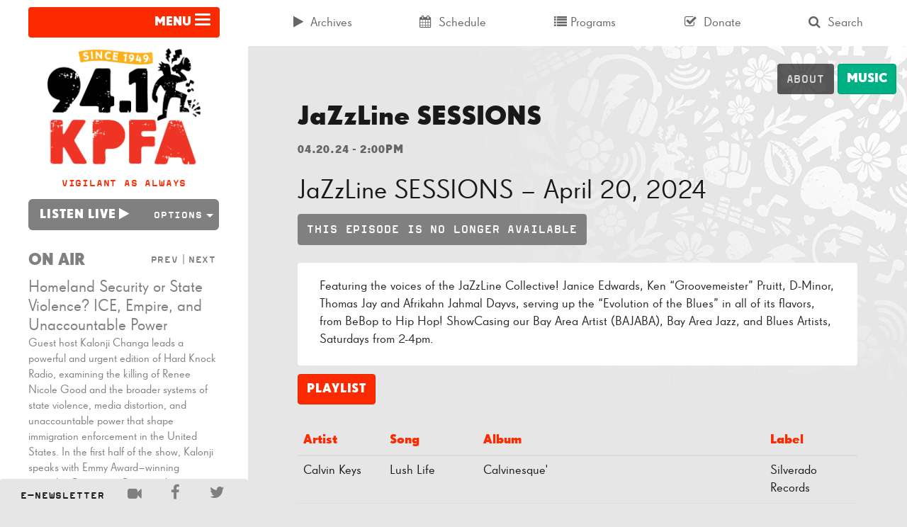

--- FILE ---
content_type: text/html; charset=UTF-8
request_url: https://kpfa.org/episode/jazzline-sessions-april-20-2024/
body_size: 16269
content:


<!doctype html>
<html lang="en-US">
<head>
	<meta charset="utf-8">
	<meta http-equiv="x-ua-compatible" content="ie=edge">
	<meta name="viewport" content="width=device-width, initial-scale=1">
  <link rel="apple-touch-icon-precomposed" sizes="57x57" href="/apple-touch-icon-57x57.png" />
	<link rel="apple-touch-icon-precomposed" sizes="114x114" href="/apple-touch-icon-114x114.png" />
	<link rel="apple-touch-icon-precomposed" sizes="72x72" href="/apple-touch-icon-72x72.png" />
	<link rel="apple-touch-icon-precomposed" sizes="144x144" href="/apple-touch-icon-144x144.png" />
	<link rel="apple-touch-icon-precomposed" sizes="60x60" href="/apple-touch-icon-60x60.png" />
	<link rel="apple-touch-icon-precomposed" sizes="120x120" href="/apple-touch-icon-120x120.png" />
	<link rel="apple-touch-icon-precomposed" sizes="76x76" href="/apple-touch-icon-76x76.png" />
	<link rel="apple-touch-icon-precomposed" sizes="152x152" href="/apple-touch-icon-152x152.png" />
	<link rel="icon" type="image/png" href="/favicon-196x196.png" sizes="196x196" />
	<link rel="icon" type="image/png" href="/favicon-96x96.png" sizes="96x96" />
	<link rel="icon" type="image/png" href="/favicon-32x32.png" sizes="32x32" />
	<link rel="icon" type="image/png" href="/favicon-16x16.png" sizes="16x16" />
	<link rel="icon" type="image/png" href="/favicon-128.png" sizes="128x128" />
	<meta name="application-name" content="&nbsp;"/>
	<meta name="msapplication-TileColor" content="#FFFFFF" />
	<meta name="msapplication-TileImage" content="mstile-144x144.png" />
	<meta name="msapplication-square70x70logo" content="mstile-70x70.png" />
	<meta name="msapplication-square150x150logo" content="mstile-150x150.png" />
	<meta name="msapplication-wide310x150logo" content="mstile-310x150.png" />
	<meta name="msapplication-square310x310logo" content="mstile-310x310.png" />
	<script type="31e2476aa52fd3acb345c0e0-text/javascript">
	(function(d) {
		var config = {
			kitId: 'kng8mbk',
			scriptTimeout: 3000
		},
		h=d.documentElement,t=setTimeout(function(){h.className=h.className.replace(/\bwf-loading\b/g,"")+" wf-inactive";},config.scriptTimeout),tk=d.createElement("script"),f=false,s=d.getElementsByTagName("script")[0],a;h.className+=" wf-loading";tk.src='//use.typekit.net/'+config.kitId+'.js';tk.async=true;tk.onload=tk.onreadystatechange=function(){a=this.readyState;if(f||a&&a!="complete"&&a!="loaded")return;f=true;clearTimeout(t);try{Typekit.load(config)}catch(e){}};s.parentNode.insertBefore(tk,s)
	})(document);
	</script>
	<meta name='robots' content='index, follow, max-image-preview:large, max-snippet:-1, max-video-preview:-1' />
	<style>img:is([sizes="auto" i], [sizes^="auto," i]) { contain-intrinsic-size: 3000px 1500px }</style>
	
	<!-- This site is optimized with the Yoast SEO plugin v24.9 - https://yoast.com/wordpress/plugins/seo/ -->
	<title>JaZzLine SESSIONS - April 20, 2024 | KPFA</title>
	<link rel="canonical" href="https://kpfa.org/episode/jazzline-sessions-april-20-2024/" />
	<meta property="og:locale" content="en_US" />
	<meta property="og:type" content="article" />
	<meta property="og:title" content="JaZzLine SESSIONS - April 20, 2024 | KPFA" />
	<meta property="og:description" content="Featuring the voices of the JaZzLine Collective! Janice Edwards, Ken “Groovemeister” Pruitt, D-Minor, Thomas Jay and Afrikahn Jahmal Dayvs, serving up the “Evolution of the Blues” in all of its flavors, from BeBop to Hip Hop! ShowCasing our Bay Area Artist (BAJABA), Bay Area Jazz, and Blues Artists, Saturdays from 2-4pm." />
	<meta property="og:url" content="https://kpfa.org/episode/jazzline-sessions-april-20-2024/" />
	<meta property="og:site_name" content="KPFA" />
	<meta property="article:publisher" content="https://www.facebook.com/KPFA94.1" />
	<meta property="og:image" content="https://kpfa.org/app/uploads/2025/03/KPFA-logo.png" />
	<meta property="og:image:width" content="3000" />
	<meta property="og:image:height" content="3000" />
	<meta property="og:image:type" content="image/png" />
	<meta name="twitter:card" content="summary_large_image" />
	<meta name="twitter:site" content="@kpfa" />
	<script type="application/ld+json" class="yoast-schema-graph">{"@context":"https://schema.org","@graph":[{"@type":"WebPage","@id":"https://kpfa.org/episode/jazzline-sessions-april-20-2024/","url":"https://kpfa.org/episode/jazzline-sessions-april-20-2024/","name":"JaZzLine SESSIONS - April 20, 2024 | KPFA","isPartOf":{"@id":"https://kpfa.org/#website"},"datePublished":"2024-04-20T21:00:00+00:00","breadcrumb":{"@id":"https://kpfa.org/episode/jazzline-sessions-april-20-2024/#breadcrumb"},"inLanguage":"en-US","potentialAction":[{"@type":"ReadAction","target":["https://kpfa.org/episode/jazzline-sessions-april-20-2024/"]}]},{"@type":"BreadcrumbList","@id":"https://kpfa.org/episode/jazzline-sessions-april-20-2024/#breadcrumb","itemListElement":[{"@type":"ListItem","position":1,"name":"Home","item":"https://kpfa.org/"},{"@type":"ListItem","position":2,"name":"Episodes","item":"https://kpfa.org/archives/"},{"@type":"ListItem","position":3,"name":"JaZzLine SESSIONS &#8211; April 20, 2024"}]},{"@type":"WebSite","@id":"https://kpfa.org/#website","url":"https://kpfa.org/","name":"KPFA","description":"Community Powered since 1949","publisher":{"@id":"https://kpfa.org/#organization"},"potentialAction":[{"@type":"SearchAction","target":{"@type":"EntryPoint","urlTemplate":"https://kpfa.org/?s={search_term_string}"},"query-input":{"@type":"PropertyValueSpecification","valueRequired":true,"valueName":"search_term_string"}}],"inLanguage":"en-US"},{"@type":"Organization","@id":"https://kpfa.org/#organization","name":"KPFA","url":"https://kpfa.org/","logo":{"@type":"ImageObject","inLanguage":"en-US","@id":"https://kpfa.org/#/schema/logo/image/","url":"https://kpfa.org/app/uploads/2025/03/KPFA-logo.png","contentUrl":"https://kpfa.org/app/uploads/2025/03/KPFA-logo.png","width":3000,"height":3000,"caption":"KPFA"},"image":{"@id":"https://kpfa.org/#/schema/logo/image/"},"sameAs":["https://www.facebook.com/KPFA94.1","https://x.com/kpfa"]}]}</script>
	<!-- / Yoast SEO plugin. -->


		<!-- This site uses the Google Analytics by MonsterInsights plugin v9.9.0 - Using Analytics tracking - https://www.monsterinsights.com/ -->
							<script src="//www.googletagmanager.com/gtag/js?id=G-W3V7BC61VR"  data-cfasync="false" data-wpfc-render="false" type="text/javascript" async></script>
			<script data-cfasync="false" data-wpfc-render="false" type="text/javascript">
				var mi_version = '9.9.0';
				var mi_track_user = true;
				var mi_no_track_reason = '';
								var MonsterInsightsDefaultLocations = {"page_location":"https:\/\/kpfa.org\/episode\/jazzline-sessions-april-20-2024\/"};
								if ( typeof MonsterInsightsPrivacyGuardFilter === 'function' ) {
					var MonsterInsightsLocations = (typeof MonsterInsightsExcludeQuery === 'object') ? MonsterInsightsPrivacyGuardFilter( MonsterInsightsExcludeQuery ) : MonsterInsightsPrivacyGuardFilter( MonsterInsightsDefaultLocations );
				} else {
					var MonsterInsightsLocations = (typeof MonsterInsightsExcludeQuery === 'object') ? MonsterInsightsExcludeQuery : MonsterInsightsDefaultLocations;
				}

								var disableStrs = [
										'ga-disable-G-W3V7BC61VR',
									];

				/* Function to detect opted out users */
				function __gtagTrackerIsOptedOut() {
					for (var index = 0; index < disableStrs.length; index++) {
						if (document.cookie.indexOf(disableStrs[index] + '=true') > -1) {
							return true;
						}
					}

					return false;
				}

				/* Disable tracking if the opt-out cookie exists. */
				if (__gtagTrackerIsOptedOut()) {
					for (var index = 0; index < disableStrs.length; index++) {
						window[disableStrs[index]] = true;
					}
				}

				/* Opt-out function */
				function __gtagTrackerOptout() {
					for (var index = 0; index < disableStrs.length; index++) {
						document.cookie = disableStrs[index] + '=true; expires=Thu, 31 Dec 2099 23:59:59 UTC; path=/';
						window[disableStrs[index]] = true;
					}
				}

				if ('undefined' === typeof gaOptout) {
					function gaOptout() {
						__gtagTrackerOptout();
					}
				}
								window.dataLayer = window.dataLayer || [];

				window.MonsterInsightsDualTracker = {
					helpers: {},
					trackers: {},
				};
				if (mi_track_user) {
					function __gtagDataLayer() {
						dataLayer.push(arguments);
					}

					function __gtagTracker(type, name, parameters) {
						if (!parameters) {
							parameters = {};
						}

						if (parameters.send_to) {
							__gtagDataLayer.apply(null, arguments);
							return;
						}

						if (type === 'event') {
														parameters.send_to = monsterinsights_frontend.v4_id;
							var hookName = name;
							if (typeof parameters['event_category'] !== 'undefined') {
								hookName = parameters['event_category'] + ':' + name;
							}

							if (typeof MonsterInsightsDualTracker.trackers[hookName] !== 'undefined') {
								MonsterInsightsDualTracker.trackers[hookName](parameters);
							} else {
								__gtagDataLayer('event', name, parameters);
							}
							
						} else {
							__gtagDataLayer.apply(null, arguments);
						}
					}

					__gtagTracker('js', new Date());
					__gtagTracker('set', {
						'developer_id.dZGIzZG': true,
											});
					if ( MonsterInsightsLocations.page_location ) {
						__gtagTracker('set', MonsterInsightsLocations);
					}
										__gtagTracker('config', 'G-W3V7BC61VR', {"forceSSL":"true","anonymize_ip":"true"} );
										window.gtag = __gtagTracker;										(function () {
						/* https://developers.google.com/analytics/devguides/collection/analyticsjs/ */
						/* ga and __gaTracker compatibility shim. */
						var noopfn = function () {
							return null;
						};
						var newtracker = function () {
							return new Tracker();
						};
						var Tracker = function () {
							return null;
						};
						var p = Tracker.prototype;
						p.get = noopfn;
						p.set = noopfn;
						p.send = function () {
							var args = Array.prototype.slice.call(arguments);
							args.unshift('send');
							__gaTracker.apply(null, args);
						};
						var __gaTracker = function () {
							var len = arguments.length;
							if (len === 0) {
								return;
							}
							var f = arguments[len - 1];
							if (typeof f !== 'object' || f === null || typeof f.hitCallback !== 'function') {
								if ('send' === arguments[0]) {
									var hitConverted, hitObject = false, action;
									if ('event' === arguments[1]) {
										if ('undefined' !== typeof arguments[3]) {
											hitObject = {
												'eventAction': arguments[3],
												'eventCategory': arguments[2],
												'eventLabel': arguments[4],
												'value': arguments[5] ? arguments[5] : 1,
											}
										}
									}
									if ('pageview' === arguments[1]) {
										if ('undefined' !== typeof arguments[2]) {
											hitObject = {
												'eventAction': 'page_view',
												'page_path': arguments[2],
											}
										}
									}
									if (typeof arguments[2] === 'object') {
										hitObject = arguments[2];
									}
									if (typeof arguments[5] === 'object') {
										Object.assign(hitObject, arguments[5]);
									}
									if ('undefined' !== typeof arguments[1].hitType) {
										hitObject = arguments[1];
										if ('pageview' === hitObject.hitType) {
											hitObject.eventAction = 'page_view';
										}
									}
									if (hitObject) {
										action = 'timing' === arguments[1].hitType ? 'timing_complete' : hitObject.eventAction;
										hitConverted = mapArgs(hitObject);
										__gtagTracker('event', action, hitConverted);
									}
								}
								return;
							}

							function mapArgs(args) {
								var arg, hit = {};
								var gaMap = {
									'eventCategory': 'event_category',
									'eventAction': 'event_action',
									'eventLabel': 'event_label',
									'eventValue': 'event_value',
									'nonInteraction': 'non_interaction',
									'timingCategory': 'event_category',
									'timingVar': 'name',
									'timingValue': 'value',
									'timingLabel': 'event_label',
									'page': 'page_path',
									'location': 'page_location',
									'title': 'page_title',
									'referrer' : 'page_referrer',
								};
								for (arg in args) {
																		if (!(!args.hasOwnProperty(arg) || !gaMap.hasOwnProperty(arg))) {
										hit[gaMap[arg]] = args[arg];
									} else {
										hit[arg] = args[arg];
									}
								}
								return hit;
							}

							try {
								f.hitCallback();
							} catch (ex) {
							}
						};
						__gaTracker.create = newtracker;
						__gaTracker.getByName = newtracker;
						__gaTracker.getAll = function () {
							return [];
						};
						__gaTracker.remove = noopfn;
						__gaTracker.loaded = true;
						window['__gaTracker'] = __gaTracker;
					})();
									} else {
										console.log("");
					(function () {
						function __gtagTracker() {
							return null;
						}

						window['__gtagTracker'] = __gtagTracker;
						window['gtag'] = __gtagTracker;
					})();
									}
			</script>
			
							<!-- / Google Analytics by MonsterInsights -->
		<script type="31e2476aa52fd3acb345c0e0-text/javascript">
/* <![CDATA[ */
window._wpemojiSettings = {"baseUrl":"https:\/\/s.w.org\/images\/core\/emoji\/16.0.1\/72x72\/","ext":".png","svgUrl":"https:\/\/s.w.org\/images\/core\/emoji\/16.0.1\/svg\/","svgExt":".svg","source":{"concatemoji":"https:\/\/kpfa.org\/wp\/wp-includes\/js\/wp-emoji-release.min.js?ver=6.8.3"}};
/*! This file is auto-generated */
!function(s,n){var o,i,e;function c(e){try{var t={supportTests:e,timestamp:(new Date).valueOf()};sessionStorage.setItem(o,JSON.stringify(t))}catch(e){}}function p(e,t,n){e.clearRect(0,0,e.canvas.width,e.canvas.height),e.fillText(t,0,0);var t=new Uint32Array(e.getImageData(0,0,e.canvas.width,e.canvas.height).data),a=(e.clearRect(0,0,e.canvas.width,e.canvas.height),e.fillText(n,0,0),new Uint32Array(e.getImageData(0,0,e.canvas.width,e.canvas.height).data));return t.every(function(e,t){return e===a[t]})}function u(e,t){e.clearRect(0,0,e.canvas.width,e.canvas.height),e.fillText(t,0,0);for(var n=e.getImageData(16,16,1,1),a=0;a<n.data.length;a++)if(0!==n.data[a])return!1;return!0}function f(e,t,n,a){switch(t){case"flag":return n(e,"\ud83c\udff3\ufe0f\u200d\u26a7\ufe0f","\ud83c\udff3\ufe0f\u200b\u26a7\ufe0f")?!1:!n(e,"\ud83c\udde8\ud83c\uddf6","\ud83c\udde8\u200b\ud83c\uddf6")&&!n(e,"\ud83c\udff4\udb40\udc67\udb40\udc62\udb40\udc65\udb40\udc6e\udb40\udc67\udb40\udc7f","\ud83c\udff4\u200b\udb40\udc67\u200b\udb40\udc62\u200b\udb40\udc65\u200b\udb40\udc6e\u200b\udb40\udc67\u200b\udb40\udc7f");case"emoji":return!a(e,"\ud83e\udedf")}return!1}function g(e,t,n,a){var r="undefined"!=typeof WorkerGlobalScope&&self instanceof WorkerGlobalScope?new OffscreenCanvas(300,150):s.createElement("canvas"),o=r.getContext("2d",{willReadFrequently:!0}),i=(o.textBaseline="top",o.font="600 32px Arial",{});return e.forEach(function(e){i[e]=t(o,e,n,a)}),i}function t(e){var t=s.createElement("script");t.src=e,t.defer=!0,s.head.appendChild(t)}"undefined"!=typeof Promise&&(o="wpEmojiSettingsSupports",i=["flag","emoji"],n.supports={everything:!0,everythingExceptFlag:!0},e=new Promise(function(e){s.addEventListener("DOMContentLoaded",e,{once:!0})}),new Promise(function(t){var n=function(){try{var e=JSON.parse(sessionStorage.getItem(o));if("object"==typeof e&&"number"==typeof e.timestamp&&(new Date).valueOf()<e.timestamp+604800&&"object"==typeof e.supportTests)return e.supportTests}catch(e){}return null}();if(!n){if("undefined"!=typeof Worker&&"undefined"!=typeof OffscreenCanvas&&"undefined"!=typeof URL&&URL.createObjectURL&&"undefined"!=typeof Blob)try{var e="postMessage("+g.toString()+"("+[JSON.stringify(i),f.toString(),p.toString(),u.toString()].join(",")+"));",a=new Blob([e],{type:"text/javascript"}),r=new Worker(URL.createObjectURL(a),{name:"wpTestEmojiSupports"});return void(r.onmessage=function(e){c(n=e.data),r.terminate(),t(n)})}catch(e){}c(n=g(i,f,p,u))}t(n)}).then(function(e){for(var t in e)n.supports[t]=e[t],n.supports.everything=n.supports.everything&&n.supports[t],"flag"!==t&&(n.supports.everythingExceptFlag=n.supports.everythingExceptFlag&&n.supports[t]);n.supports.everythingExceptFlag=n.supports.everythingExceptFlag&&!n.supports.flag,n.DOMReady=!1,n.readyCallback=function(){n.DOMReady=!0}}).then(function(){return e}).then(function(){var e;n.supports.everything||(n.readyCallback(),(e=n.source||{}).concatemoji?t(e.concatemoji):e.wpemoji&&e.twemoji&&(t(e.twemoji),t(e.wpemoji)))}))}((window,document),window._wpemojiSettings);
/* ]]> */
</script>
		<style id="content-control-block-styles">
			@media (max-width: 640px) {
	.cc-hide-on-mobile {
		display: none !important;
	}
}
@media (min-width: 641px) and (max-width: 920px) {
	.cc-hide-on-tablet {
		display: none !important;
	}
}
@media (min-width: 921px) and (max-width: 1440px) {
	.cc-hide-on-desktop {
		display: none !important;
	}
}		</style>
		<link rel='stylesheet' id='dashicons-css' href='https://kpfa.org/wp/wp-includes/css/dashicons.min.css?ver=6.8.3' type='text/css' media='all' />
<link rel='stylesheet' id='post-views-counter-frontend-css' href='https://kpfa.org/app/plugins/post-views-counter/css/frontend.min.css?ver=1.5.7' type='text/css' media='all' />
<style id='wp-emoji-styles-inline-css' type='text/css'>

	img.wp-smiley, img.emoji {
		display: inline !important;
		border: none !important;
		box-shadow: none !important;
		height: 1em !important;
		width: 1em !important;
		margin: 0 0.07em !important;
		vertical-align: -0.1em !important;
		background: none !important;
		padding: 0 !important;
	}
</style>
<link rel='stylesheet' id='wp-block-library-css' href='https://kpfa.org/wp/wp-includes/css/dist/block-library/style.min.css?ver=6.8.3' type='text/css' media='all' />
<style id='classic-theme-styles-inline-css' type='text/css'>
/*! This file is auto-generated */
.wp-block-button__link{color:#fff;background-color:#32373c;border-radius:9999px;box-shadow:none;text-decoration:none;padding:calc(.667em + 2px) calc(1.333em + 2px);font-size:1.125em}.wp-block-file__button{background:#32373c;color:#fff;text-decoration:none}
</style>
<link rel='stylesheet' id='content-control-block-styles-css' href='https://kpfa.org/app/plugins/content-control/dist/style-block-editor.css?ver=2.6.5' type='text/css' media='all' />
<style id='global-styles-inline-css' type='text/css'>
:root{--wp--preset--aspect-ratio--square: 1;--wp--preset--aspect-ratio--4-3: 4/3;--wp--preset--aspect-ratio--3-4: 3/4;--wp--preset--aspect-ratio--3-2: 3/2;--wp--preset--aspect-ratio--2-3: 2/3;--wp--preset--aspect-ratio--16-9: 16/9;--wp--preset--aspect-ratio--9-16: 9/16;--wp--preset--color--black: #000000;--wp--preset--color--cyan-bluish-gray: #abb8c3;--wp--preset--color--white: #ffffff;--wp--preset--color--pale-pink: #f78da7;--wp--preset--color--vivid-red: #cf2e2e;--wp--preset--color--luminous-vivid-orange: #ff6900;--wp--preset--color--luminous-vivid-amber: #fcb900;--wp--preset--color--light-green-cyan: #7bdcb5;--wp--preset--color--vivid-green-cyan: #00d084;--wp--preset--color--pale-cyan-blue: #8ed1fc;--wp--preset--color--vivid-cyan-blue: #0693e3;--wp--preset--color--vivid-purple: #9b51e0;--wp--preset--gradient--vivid-cyan-blue-to-vivid-purple: linear-gradient(135deg,rgba(6,147,227,1) 0%,rgb(155,81,224) 100%);--wp--preset--gradient--light-green-cyan-to-vivid-green-cyan: linear-gradient(135deg,rgb(122,220,180) 0%,rgb(0,208,130) 100%);--wp--preset--gradient--luminous-vivid-amber-to-luminous-vivid-orange: linear-gradient(135deg,rgba(252,185,0,1) 0%,rgba(255,105,0,1) 100%);--wp--preset--gradient--luminous-vivid-orange-to-vivid-red: linear-gradient(135deg,rgba(255,105,0,1) 0%,rgb(207,46,46) 100%);--wp--preset--gradient--very-light-gray-to-cyan-bluish-gray: linear-gradient(135deg,rgb(238,238,238) 0%,rgb(169,184,195) 100%);--wp--preset--gradient--cool-to-warm-spectrum: linear-gradient(135deg,rgb(74,234,220) 0%,rgb(151,120,209) 20%,rgb(207,42,186) 40%,rgb(238,44,130) 60%,rgb(251,105,98) 80%,rgb(254,248,76) 100%);--wp--preset--gradient--blush-light-purple: linear-gradient(135deg,rgb(255,206,236) 0%,rgb(152,150,240) 100%);--wp--preset--gradient--blush-bordeaux: linear-gradient(135deg,rgb(254,205,165) 0%,rgb(254,45,45) 50%,rgb(107,0,62) 100%);--wp--preset--gradient--luminous-dusk: linear-gradient(135deg,rgb(255,203,112) 0%,rgb(199,81,192) 50%,rgb(65,88,208) 100%);--wp--preset--gradient--pale-ocean: linear-gradient(135deg,rgb(255,245,203) 0%,rgb(182,227,212) 50%,rgb(51,167,181) 100%);--wp--preset--gradient--electric-grass: linear-gradient(135deg,rgb(202,248,128) 0%,rgb(113,206,126) 100%);--wp--preset--gradient--midnight: linear-gradient(135deg,rgb(2,3,129) 0%,rgb(40,116,252) 100%);--wp--preset--font-size--small: 13px;--wp--preset--font-size--medium: 20px;--wp--preset--font-size--large: 36px;--wp--preset--font-size--x-large: 42px;--wp--preset--spacing--20: 0.44rem;--wp--preset--spacing--30: 0.67rem;--wp--preset--spacing--40: 1rem;--wp--preset--spacing--50: 1.5rem;--wp--preset--spacing--60: 2.25rem;--wp--preset--spacing--70: 3.38rem;--wp--preset--spacing--80: 5.06rem;--wp--preset--shadow--natural: 6px 6px 9px rgba(0, 0, 0, 0.2);--wp--preset--shadow--deep: 12px 12px 50px rgba(0, 0, 0, 0.4);--wp--preset--shadow--sharp: 6px 6px 0px rgba(0, 0, 0, 0.2);--wp--preset--shadow--outlined: 6px 6px 0px -3px rgba(255, 255, 255, 1), 6px 6px rgba(0, 0, 0, 1);--wp--preset--shadow--crisp: 6px 6px 0px rgba(0, 0, 0, 1);}:where(.is-layout-flex){gap: 0.5em;}:where(.is-layout-grid){gap: 0.5em;}body .is-layout-flex{display: flex;}.is-layout-flex{flex-wrap: wrap;align-items: center;}.is-layout-flex > :is(*, div){margin: 0;}body .is-layout-grid{display: grid;}.is-layout-grid > :is(*, div){margin: 0;}:where(.wp-block-columns.is-layout-flex){gap: 2em;}:where(.wp-block-columns.is-layout-grid){gap: 2em;}:where(.wp-block-post-template.is-layout-flex){gap: 1.25em;}:where(.wp-block-post-template.is-layout-grid){gap: 1.25em;}.has-black-color{color: var(--wp--preset--color--black) !important;}.has-cyan-bluish-gray-color{color: var(--wp--preset--color--cyan-bluish-gray) !important;}.has-white-color{color: var(--wp--preset--color--white) !important;}.has-pale-pink-color{color: var(--wp--preset--color--pale-pink) !important;}.has-vivid-red-color{color: var(--wp--preset--color--vivid-red) !important;}.has-luminous-vivid-orange-color{color: var(--wp--preset--color--luminous-vivid-orange) !important;}.has-luminous-vivid-amber-color{color: var(--wp--preset--color--luminous-vivid-amber) !important;}.has-light-green-cyan-color{color: var(--wp--preset--color--light-green-cyan) !important;}.has-vivid-green-cyan-color{color: var(--wp--preset--color--vivid-green-cyan) !important;}.has-pale-cyan-blue-color{color: var(--wp--preset--color--pale-cyan-blue) !important;}.has-vivid-cyan-blue-color{color: var(--wp--preset--color--vivid-cyan-blue) !important;}.has-vivid-purple-color{color: var(--wp--preset--color--vivid-purple) !important;}.has-black-background-color{background-color: var(--wp--preset--color--black) !important;}.has-cyan-bluish-gray-background-color{background-color: var(--wp--preset--color--cyan-bluish-gray) !important;}.has-white-background-color{background-color: var(--wp--preset--color--white) !important;}.has-pale-pink-background-color{background-color: var(--wp--preset--color--pale-pink) !important;}.has-vivid-red-background-color{background-color: var(--wp--preset--color--vivid-red) !important;}.has-luminous-vivid-orange-background-color{background-color: var(--wp--preset--color--luminous-vivid-orange) !important;}.has-luminous-vivid-amber-background-color{background-color: var(--wp--preset--color--luminous-vivid-amber) !important;}.has-light-green-cyan-background-color{background-color: var(--wp--preset--color--light-green-cyan) !important;}.has-vivid-green-cyan-background-color{background-color: var(--wp--preset--color--vivid-green-cyan) !important;}.has-pale-cyan-blue-background-color{background-color: var(--wp--preset--color--pale-cyan-blue) !important;}.has-vivid-cyan-blue-background-color{background-color: var(--wp--preset--color--vivid-cyan-blue) !important;}.has-vivid-purple-background-color{background-color: var(--wp--preset--color--vivid-purple) !important;}.has-black-border-color{border-color: var(--wp--preset--color--black) !important;}.has-cyan-bluish-gray-border-color{border-color: var(--wp--preset--color--cyan-bluish-gray) !important;}.has-white-border-color{border-color: var(--wp--preset--color--white) !important;}.has-pale-pink-border-color{border-color: var(--wp--preset--color--pale-pink) !important;}.has-vivid-red-border-color{border-color: var(--wp--preset--color--vivid-red) !important;}.has-luminous-vivid-orange-border-color{border-color: var(--wp--preset--color--luminous-vivid-orange) !important;}.has-luminous-vivid-amber-border-color{border-color: var(--wp--preset--color--luminous-vivid-amber) !important;}.has-light-green-cyan-border-color{border-color: var(--wp--preset--color--light-green-cyan) !important;}.has-vivid-green-cyan-border-color{border-color: var(--wp--preset--color--vivid-green-cyan) !important;}.has-pale-cyan-blue-border-color{border-color: var(--wp--preset--color--pale-cyan-blue) !important;}.has-vivid-cyan-blue-border-color{border-color: var(--wp--preset--color--vivid-cyan-blue) !important;}.has-vivid-purple-border-color{border-color: var(--wp--preset--color--vivid-purple) !important;}.has-vivid-cyan-blue-to-vivid-purple-gradient-background{background: var(--wp--preset--gradient--vivid-cyan-blue-to-vivid-purple) !important;}.has-light-green-cyan-to-vivid-green-cyan-gradient-background{background: var(--wp--preset--gradient--light-green-cyan-to-vivid-green-cyan) !important;}.has-luminous-vivid-amber-to-luminous-vivid-orange-gradient-background{background: var(--wp--preset--gradient--luminous-vivid-amber-to-luminous-vivid-orange) !important;}.has-luminous-vivid-orange-to-vivid-red-gradient-background{background: var(--wp--preset--gradient--luminous-vivid-orange-to-vivid-red) !important;}.has-very-light-gray-to-cyan-bluish-gray-gradient-background{background: var(--wp--preset--gradient--very-light-gray-to-cyan-bluish-gray) !important;}.has-cool-to-warm-spectrum-gradient-background{background: var(--wp--preset--gradient--cool-to-warm-spectrum) !important;}.has-blush-light-purple-gradient-background{background: var(--wp--preset--gradient--blush-light-purple) !important;}.has-blush-bordeaux-gradient-background{background: var(--wp--preset--gradient--blush-bordeaux) !important;}.has-luminous-dusk-gradient-background{background: var(--wp--preset--gradient--luminous-dusk) !important;}.has-pale-ocean-gradient-background{background: var(--wp--preset--gradient--pale-ocean) !important;}.has-electric-grass-gradient-background{background: var(--wp--preset--gradient--electric-grass) !important;}.has-midnight-gradient-background{background: var(--wp--preset--gradient--midnight) !important;}.has-small-font-size{font-size: var(--wp--preset--font-size--small) !important;}.has-medium-font-size{font-size: var(--wp--preset--font-size--medium) !important;}.has-large-font-size{font-size: var(--wp--preset--font-size--large) !important;}.has-x-large-font-size{font-size: var(--wp--preset--font-size--x-large) !important;}
:where(.wp-block-post-template.is-layout-flex){gap: 1.25em;}:where(.wp-block-post-template.is-layout-grid){gap: 1.25em;}
:where(.wp-block-columns.is-layout-flex){gap: 2em;}:where(.wp-block-columns.is-layout-grid){gap: 2em;}
:root :where(.wp-block-pullquote){font-size: 1.5em;line-height: 1.6;}
</style>
<link rel='stylesheet' id='sage/css-css' href='https://kpfa.org/app/themes/wordpress-theme/dist/styles/main-ca0ceff0e7.css' type='text/css' media='all' />
<script type="31e2476aa52fd3acb345c0e0-text/javascript" id="post-views-counter-frontend-js-before">
/* <![CDATA[ */
var pvcArgsFrontend = {"mode":"rest_api","postID":421131,"requestURL":"https:\/\/kpfa.org\/wp-json\/post-views-counter\/view-post\/421131","nonce":"d26a0205c9","dataStorage":"cookies","multisite":false,"path":"\/","domain":""};
/* ]]> */
</script>
<script type="31e2476aa52fd3acb345c0e0-text/javascript" src="https://kpfa.org/app/plugins/post-views-counter/js/frontend.min.js?ver=1.5.7" id="post-views-counter-frontend-js"></script>
<script type="31e2476aa52fd3acb345c0e0-text/javascript" src="https://kpfa.org/app/plugins/google-analytics-for-wordpress/assets/js/frontend-gtag.min.js?ver=9.9.0" id="monsterinsights-frontend-script-js" async="async" data-wp-strategy="async"></script>
<script data-cfasync="false" data-wpfc-render="false" type="text/javascript" id='monsterinsights-frontend-script-js-extra'>/* <![CDATA[ */
var monsterinsights_frontend = {"js_events_tracking":"true","download_extensions":"doc,pdf,ppt,zip,xls,mp3,docx,pptx,xlsx","inbound_paths":"[]","home_url":"https:\/\/kpfa.org","hash_tracking":"false","v4_id":"G-W3V7BC61VR"};/* ]]> */
</script>
<script type="31e2476aa52fd3acb345c0e0-text/javascript" src="https://kpfa.org/wp/wp-includes/js/jquery/jquery.min.js?ver=3.7.1" id="jquery-core-js"></script>
<script type="31e2476aa52fd3acb345c0e0-text/javascript" src="https://kpfa.org/wp/wp-includes/js/jquery/jquery-migrate.min.js?ver=3.4.1" id="jquery-migrate-js"></script>
<script type="31e2476aa52fd3acb345c0e0-text/javascript" src="https://kpfa.org/app/plugins/wp-functionality-plugin/includes/recent-episode-widget/js/widget.js?ver=6.8.3" id="recent-episode-widget-script-js"></script>
<script type="31e2476aa52fd3acb345c0e0-text/javascript" src="https://kpfa.org/app/plugins/wp-functionality-plugin/includes/advanced-search-widget/js/widget.js?ver=6.8.3" id="advanced-search-widget-script-js"></script>
<script type="31e2476aa52fd3acb345c0e0-text/javascript" src="https://kpfa.org/app/plugins/wp-functionality-plugin/includes/listen-live-widget/js/widget.js?ver=6.8.3" id="listen-live-widget-script-js"></script>
<link rel="https://api.w.org/" href="https://kpfa.org/wp-json/" /><link rel="alternate" title="JSON" type="application/json" href="https://kpfa.org/wp-json/wp/v2/episode/421131" /><link rel="EditURI" type="application/rsd+xml" title="RSD" href="https://kpfa.org/wp/xmlrpc.php?rsd" />
<meta name="generator" content="WordPress 6.8.3" />
<link rel='shortlink' href='https://kpfa.org/?p=421131' />
<link rel="alternate" title="oEmbed (JSON)" type="application/json+oembed" href="https://kpfa.org/wp-json/oembed/1.0/embed?url=https%3A%2F%2Fkpfa.org%2Fepisode%2Fjazzline-sessions-april-20-2024%2F" />
<link rel="alternate" title="oEmbed (XML)" type="text/xml+oembed" href="https://kpfa.org/wp-json/oembed/1.0/embed?url=https%3A%2F%2Fkpfa.org%2Fepisode%2Fjazzline-sessions-april-20-2024%2F&#038;format=xml" />
<link rel="icon" href="https://kpfa.org/app/uploads/2025/03/cropped-KPFA-logo-32x32.png" sizes="32x32" />
<link rel="icon" href="https://kpfa.org/app/uploads/2025/03/cropped-KPFA-logo-192x192.png" sizes="192x192" />
<link rel="apple-touch-icon" href="https://kpfa.org/app/uploads/2025/03/cropped-KPFA-logo-180x180.png" />
<meta name="msapplication-TileImage" content="https://kpfa.org/app/uploads/2025/03/cropped-KPFA-logo-270x270.png" />
		<style>
		@media (min-width: 992px) {
			.marquee {
			    left: 300px;
			    height:38px;
			}
			.content-info {
				padding-bottom: 38px;
			}
		}
		@media (min-width: 1200px){
			.marquee {
			    left: 350px;
			    height:44px;
			}
			.marquee p {
				padding-top: 13px;
			}
			.marquee span.attention {
				padding: 13px;
			}
		}
	</style>
</head>
<body class="wp-singular episode-template-default single single-episode postid-421131 wp-theme-wordpress-theme standard jazzline-sessions-april-20-2024 sidebar-primary">
<!--[if IE]>
<div class="alert alert-warning">
You are using an <strong>outdated</strong> browser. Please <a href="http://browsehappy.com/">upgrade your browser</a> to improve your experience.</div>
<![endif]-->


	
		<header class="banner container no-js">

	<div class="row" id="header-container">

		<div class="navbar-header col-md-12 visible-md-block visible-lg-block">

			<button class="btn btn-primary navbar-toggle collapsed text-uppercase" type="button" data-toggle="collapse" data-target="#navbar-collapse-1" aria-controls="navbar-collapse-1" aria-expanded="false">

				<strong>
				
					<span class="icon-block pull-right text-capitalize">
						<span class="icon-bar"></span>
						<span class="icon-bar"></span>
						<span class="icon-bar"></span>
					</span>

					<span class="pull-right">Menu</span>

				</strong>

			</button>

		</div>

		<div class="resp-nav-btns col-xs-12 visible-xs-block visible-sm-block text-right v-bot-15">

			<div class="btn-group pull-left" role="group" aria-label="group">

				<div class="btn-group" role="group" aria-label="group">
				<a href="https://support.kpfa.org/">
						<button class="text-center btn btn-primary" type="button">
							<i class="fa fa-bolt white" aria-hidden="true"></i>
							<span class="strong text-uppercase"> Donate </span>
						</button>
					</a>
				</div>

				<div class="btn-group" role="group" aria-label="group">
					<button class="text-center btn btn-default listen-live-toggle collapsed strong text-uppercase dropdown-toggle" type="button" data-toggle="collapse" data-target="#dropdownMenu1" aria-controls="dropdownMenu1" aria-expanded="false">
						<span class="strong text-uppercase"><a class="white" onclick="if (!window.__cfRLUnblockHandlers) return false; window.open('https://kpfa.org/player?audio=live','KPFA Audio', 'height=315,width=600,location=no,menubar=no,resizable=no,toolbar=no');" data-cf-modified-31e2476aa52fd3acb345c0e0-=""> Listen Live </a><span class="fa fa-fw fa-play"></span></span>
					</button>
				</div>
<!--
				<div class="btn-group" role="group" aria-label="group">
				<a href="/area941">
						<button class="text-center btn btn-default" type="button">
							<i class="fa fa-headphones white" aria-hidden="true"></i>
							<span class="strong text-uppercase"> Area 941 </span>
						</button>
					</a>
				</div>
-->
			</div>

		</div>

		<nav role="navigation" class="collapse navbar-collapse nav-primary" id="navbar-collapse-1">
			<div class="menu-main-menu-container"><ul id="menu-main-menu" class="nav navbar-nav nav-pills"><li id="menu-item-112214" class="menu-item menu-item-type-custom menu-item-object-custom menu-item-has-children menu-item-112214 dropdown"><a title="Support KPFA Today" href="#" data-toggle="dropdown" class="dropdown-toggle" aria-haspopup="true">Support KPFA Today <span class="caret"></span></a>
<ul role="menu" class=" dropdown-menu">
	<li id="menu-item-112215" class="menu-item menu-item-type-custom menu-item-object-custom menu-item-112215"><a title="Make a Donation" href="https://support.kpfa.org">Make a Donation</a></li>
	<li id="menu-item-365322" class="menu-item menu-item-type-post_type menu-item-object-page menu-item-365322"><a title="Other Ways To Donate" href="https://kpfa.org/other-ways-to-donate/">Other Ways To Donate</a></li>
	<li id="menu-item-238559" class="menu-item menu-item-type-post_type menu-item-object-page menu-item-238559"><a title="Become a Member" href="https://kpfa.org/become-a-member/">Become a Member</a></li>
	<li id="menu-item-9527" class="menu-item menu-item-type-post_type menu-item-object-page menu-item-9527"><a title="Donate Your Car" href="https://kpfa.org/donate-your-vehicle/">Donate Your Car</a></li>
	<li id="menu-item-111535" class="menu-item menu-item-type-post_type menu-item-object-page menu-item-111535"><a title="Join KPFA’s Legacy Circle" href="https://kpfa.org/create-your-own-legacy/">Join KPFA’s Legacy Circle</a></li>
	<li id="menu-item-309339" class="menu-item menu-item-type-post_type menu-item-object-page menu-item-309339"><a title="Volunteer" href="https://kpfa.org/volunteer-2/">Volunteer</a></li>
</ul>
</li>
<li id="menu-item-7481" class="menu-item menu-item-type-post_type menu-item-object-page menu-item-has-children menu-item-7481 dropdown"><a title="Programs" href="#" data-toggle="dropdown" class="dropdown-toggle" aria-haspopup="true">Programs <span class="caret"></span></a>
<ul role="menu" class=" dropdown-menu">
	<li id="menu-item-44" class="menu-item menu-item-type-custom menu-item-object-custom menu-item-44"><a title="News &amp; Politics" href="/programs#news">News &#038; Politics</a></li>
	<li id="menu-item-45" class="menu-item menu-item-type-custom menu-item-object-custom menu-item-45"><a title="Culture" href="/programs#culture">Culture</a></li>
	<li id="menu-item-46" class="menu-item menu-item-type-custom menu-item-object-custom menu-item-46"><a title="Music" href="/programs#music">Music</a></li>
	<li id="menu-item-47" class="menu-item menu-item-type-custom menu-item-object-custom menu-item-47"><a title="All Programs A-Z" href="/programs#all">All Programs A-Z</a></li>
	<li id="menu-item-111558" class="menu-item menu-item-type-post_type menu-item-object-page menu-item-111558"><a title="Submit a Show or Podcast Idea" href="https://kpfa.org/contact/proposals/">Submit a Show or Podcast Idea</a></li>
</ul>
</li>
<li id="menu-item-42" class="menu-item menu-item-type-post_type menu-item-object-page menu-item-has-children menu-item-42 dropdown"><a title="Schedule" href="#" data-toggle="dropdown" class="dropdown-toggle" aria-haspopup="true">Schedule <span class="caret"></span></a>
<ul role="menu" class=" dropdown-menu">
	<li id="menu-item-7504" class="menu-item menu-item-type-post_type menu-item-object-page menu-item-7504"><a title="Program Grid" href="https://kpfa.org/schedule/">Program Grid</a></li>
	<li id="menu-item-387871" class="menu-item menu-item-type-post_type menu-item-object-page menu-item-387871"><a title="KPFA Schedule for Off-Air Maintenance" href="https://kpfa.org/kpfa-schedule-for-station-maintenance/">KPFA Schedule for Off-Air Maintenance</a></li>
</ul>
</li>
<li id="menu-item-48" class="menu-item menu-item-type-custom menu-item-object-custom menu-item-has-children menu-item-48 dropdown"><a title="Archives" href="#" data-toggle="dropdown" class="dropdown-toggle" aria-haspopup="true">Archives <span class="caret"></span></a>
<ul role="menu" class=" dropdown-menu">
	<li id="menu-item-7565" class="menu-item menu-item-type-custom menu-item-object-custom menu-item-7565"><a title="Episode Archive" href="/archives/">Episode Archive</a></li>
	<li id="menu-item-9739" class="menu-item menu-item-type-taxonomy menu-item-object-category current-episode-ancestor current-menu-parent current-episode-parent menu-item-9739"><a title="Featured Archives" href="https://kpfa.org/category/featured-episode/">Featured Archives</a></li>
</ul>
</li>
<li id="menu-item-220238" class="menu-item menu-item-type-post_type menu-item-object-page menu-item-220238"><a title="Area 941 Podcasts" href="https://kpfa.org/area941/">Area 941 Podcasts</a></li>
<li id="menu-item-49" class="menu-item menu-item-type-custom menu-item-object-custom menu-item-has-children menu-item-49 dropdown"><a title="Events" href="#" data-toggle="dropdown" class="dropdown-toggle" aria-haspopup="true">Events <span class="caret"></span></a>
<ul role="menu" class=" dropdown-menu">
	<li id="menu-item-112391" class="menu-item menu-item-type-taxonomy menu-item-object-event_category menu-item-112391"><a title="Events or Benefits" href="https://kpfa.org/events/category/kpfa-benefits/">Events or Benefits</a></li>
	<li id="menu-item-112390" class="menu-item menu-item-type-taxonomy menu-item-object-event_category menu-item-112390"><a title="Community Calendar" href="https://kpfa.org/events/category/community-calendar/">Community Calendar</a></li>
	<li id="menu-item-112393" class="menu-item menu-item-type-taxonomy menu-item-object-event_category menu-item-112393"><a title="KPFA Co-Sponsored Events" href="https://kpfa.org/events/category/kpfa-co-sponsored-events/">KPFA Co-Sponsored Events</a></li>
</ul>
</li>
<li id="menu-item-18" class="menu-item menu-item-type-post_type menu-item-object-page menu-item-privacy-policy menu-item-has-children menu-item-18 dropdown"><a title="About" href="#" data-toggle="dropdown" class="dropdown-toggle" aria-haspopup="true">About <span class="caret"></span></a>
<ul role="menu" class=" dropdown-menu">
	<li id="menu-item-8070" class="menu-item menu-item-type-post_type menu-item-object-page menu-item-privacy-policy menu-item-8070"><a title="Mission" href="https://kpfa.org/about/">Mission</a></li>
	<li id="menu-item-111511" class="menu-item menu-item-type-post_type menu-item-object-page menu-item-111511"><a title="History" href="https://kpfa.org/about/history/">History</a></li>
	<li id="menu-item-350730" class="menu-item menu-item-type-taxonomy menu-item-object-category menu-item-350730"><a title="General Manager Reports" href="https://kpfa.org/category/blog/gm-report/">General Manager Reports</a></li>
	<li id="menu-item-111523" class="menu-item menu-item-type-post_type menu-item-object-page menu-item-111523"><a title="Local Station Board" href="https://kpfa.org/about/kpfa-local-station-board/">Local Station Board</a></li>
	<li id="menu-item-111525" class="menu-item menu-item-type-post_type menu-item-object-page menu-item-111525"><a title="Community Advisory Board" href="https://kpfa.org/station-announcements/community-advisory-board/">Community Advisory Board</a></li>
	<li id="menu-item-216267" class="menu-item menu-item-type-custom menu-item-object-custom menu-item-216267"><a title="CPB Transparency" href="https://kpftx.org/kpfa_transparency/kpfa_transparency.php">CPB Transparency</a></li>
	<li id="menu-item-328991" class="menu-item menu-item-type-post_type menu-item-object-page menu-item-328991"><a title="Facilities" href="https://kpfa.org/facilities/">Facilities</a></li>
	<li id="menu-item-457961" class="menu-item menu-item-type-custom menu-item-object-custom menu-item-457961"><a title="Subscribe to our E-Newsletter" href="https://kpfa.us2.list-manage.com/subscribe?u=2a41e4b88df5fc0a665096618&#038;id=c99d228302">Subscribe to our E-Newsletter</a></li>
</ul>
</li>
<li id="menu-item-41" class="menu-item menu-item-type-post_type menu-item-object-page menu-item-has-children menu-item-41 dropdown"><a title="How to Contact Us" href="#" data-toggle="dropdown" class="dropdown-toggle" aria-haspopup="true">How to Contact Us <span class="caret"></span></a>
<ul role="menu" class=" dropdown-menu">
	<li id="menu-item-315835" class="menu-item menu-item-type-custom menu-item-object-custom menu-item-315835"><a title="Contact Us" href="/contact">Contact Us</a></li>
	<li id="menu-item-111508" class="menu-item menu-item-type-post_type menu-item-object-page menu-item-111508"><a title="Directions" href="https://kpfa.org/contact/directions/">Directions</a></li>
	<li id="menu-item-328818" class="menu-item menu-item-type-post_type menu-item-object-page menu-item-328818"><a title="Studio Rentals" href="https://kpfa.org/studio-rentals/">Studio Rentals</a></li>
	<li id="menu-item-111509" class="menu-item menu-item-type-post_type menu-item-object-page menu-item-111509"><a title="Jobs at KPFA" href="https://kpfa.org/about/jobs/">Jobs at KPFA</a></li>
	<li id="menu-item-448500" class="menu-item menu-item-type-post_type menu-item-object-page menu-item-448500"><a title="Jobs at Pacifica" href="https://kpfa.org/jobs-at-pacifica/">Jobs at Pacifica</a></li>
	<li id="menu-item-456922" class="menu-item menu-item-type-post_type menu-item-object-page menu-item-456922"><a title="Volunteer @ KPFA" href="https://kpfa.org/volunteer-kpfa/">Volunteer @ KPFA</a></li>
	<li id="menu-item-253834" class="menu-item menu-item-type-custom menu-item-object-custom menu-item-253834"><a title="Apprenticeship Program" href="http://kpfaapprentice.org/">Apprenticeship Program</a></li>
	<li id="menu-item-111503" class="menu-item menu-item-type-post_type menu-item-object-page menu-item-111503"><a title="Internships" href="https://kpfa.org/about/jobs/internship-opportunities/">Internships</a></li>
	<li id="menu-item-111510" class="menu-item menu-item-type-post_type menu-item-object-page menu-item-111510"><a title="Request/Submit a PSA" href="https://kpfa.org/contact/recording-of-psas-on-kpfa/">Request/Submit a PSA</a></li>
</ul>
</li>
</ul></div>		</nav>

<!--		<a class="navbar-brand navbar-brand-resp col-xs-12 text-center visible-xs-block visible-sm-block" href="https://kpfa.org/" alt="KPFA"><img src="https://kpfa.org/app/themes/wordpress-theme/assets/images/mobile-logo.png" class="large-logo" alt="KPFA Logo" title="KPFA Logo"/></a>-->
		<a class="navbar-brand navbar-brand-resp col-xs-12 text-center visible-xs-block visible-sm-block" href="https://kpfa.org/" alt="KPFA"><img src="https://kpfa.org/app/themes/wordpress-theme/assets/images/mobile-logo.png" class="large-logo" alt="KPFA Logo" title="KPFA Logo"/></a>

<!--		<a class="navbar-brand col-md-12 visible-md-block visible-lg-block" href="https://kpfa.org/" alt="KPFA"><img src="https://kpfa.org/app/themes/wordpress-theme/dist/images/KPFA_logo.svg" class="large-logo" alt="KPFA Logo" title="KPFA Logo"/></a> -->
		<a class="navbar-brand col-md-12 visible-md-block visible-lg-block" href="https://kpfa.org/" alt="KPFA"><img src="https://kpfa.org/app/themes/wordpress-theme/dist/images/KPFASince1949Logo.png" class="large-logo" alt="KPFA Logo" title="KPFA Logo"/></a>
				<div class="text-center">
			<span class="logo-subtitle">
				Vigilant As Always			</span>
		</div>
				<aside class="sidebar col-xs-12">
			<section class="widget listen-live-widget-2 listen-live-widget-class"><div class="btn-group btn-group-lg" role="listen-now" aria-label="listen-now">

	<div class="btn-group btn-group-lg listen-live" role="group">
		<a onclick="if (!window.__cfRLUnblockHandlers) return false; window.open('https://kpfa.org/player?audio=live','KPFA Audio', 'height=315,width=600,location=no,menubar=no,resizable=no,toolbar=no');" type="button" class="btn btn-default" data-cf-modified-31e2476aa52fd3acb345c0e0-=""><span class="text-uppercase strong">Listen Live</span><i class="fa fa-fw fa-play"></i></a>
	</div>

	<div class="btn-group btn-group-lg listen-options" role="listen-now" aria-label="listen-now">

		<a type="button" class="btn btn-default dropdown-toggle" type="button" id="dropdownMenu1" data-toggle="dropdown" aria-haspopup="true" aria-expanded="true">
			<span class="mono-serif text-uppercase h6">options</span>
			<span class="caret"></span>
		</a>

		<ul class="dropdown-menu" aria-labelledby="dropdownMenu1">
			<li class=""><a onclick="if (!window.__cfRLUnblockHandlers) return false; window.open('https://kpfa.org/player?audio=kpfb-live','KPFA Audio', 'height=315,width=600,location=no,menubar=no,resizable=no,toolbar=no');" data-cf-modified-31e2476aa52fd3acb345c0e0-="">KPFB - Live</a></li>
			<li class=""><a href="https://kpfa.org/area941">Area 941</a></li>
		</ul>
	</div>

</div>
</section><section class="widget recent-episode-widget-2 recent-episode-widget-class"><div class="panel-group" id="accordion" role="tablist" aria-multiselectable="false">

	<div class="panel panel-default panel-episode">


		<div class="" role="tab" id="headingOne">
			<h4 class="text-uppercase">
				<a class="text-primary recent-episode-header-title h4"  href="https://kpfa.org/archives/">
					<!-- <i class="fa fa-custom fa-fw fa-caret-down"></i><i class="fa fa-custom fa-fw fa-caret-right hide"></i> -->
					<span class="title">On Air</span>
				</a>
				<span class="pull-right h6 text-gray prev-next-links"><a data-paged="2" class="paginate mono-serif prev-episode">Prev</a> | <a data-paged="0" class="paginate mono-serif next-episode">Next</a></span>			</h4>
		</div>

		<div id="collapseOne" class="panel-collapse collapse in">
			<div class="panel-body">
				<div class="single-episode future-episodes hide"><p class="widget-header upcoming-header cf"></p><div class="future-episode-target"><p class="widget-header cf"><span class="future-date"></span></p><p class="vcard author mono-serif text-uppercase"><a href="" class="program-title url fn n"><span class="text-primary"></span></a></p></div><div class="future-episode-target"><p class="widget-header cf"><span class="future-date"></span></p><p class="vcard author mono-serif text-uppercase"><a href="" class="program-title url fn n"><span class="text-primary"></span></a></p></div><div class="future-episode-target"><p class="widget-header cf"><span class="future-date"></span></p><p class="vcard author mono-serif text-uppercase"><a href="" class="program-title url fn n"><span class="text-primary"></span></a></p></div></div>
				
				<div class="single-episode past-episodes"><span class="time-published hide"><time class="updated" datetime="2026-01-8" pubdate>01.08.26 - 4:00pm</time></span><a href="" class="entry-title h4"></a><div class="content text-gray small"><p></p></div>  <p class="vcard author mono-serif text-uppercase"><a href="https://kpfa.org/program/hard-knock-radio/" class="program-title url fn n"><span class="text-primary">Hard Knock Radio</span></a></p>
						<div class="episode-controls hide">
							
							<a onclick="if (!window.__cfRLUnblockHandlers) return false; window.open('https://kpfa.org/player?audio=live','KPFA Audio', 'height=315,width=600,location=no,menubar=no,resizable=no,toolbar=no');" class="listen mono-serif text-uppercase btn btn-sm btn-default" data-cf-modified-31e2476aa52fd3acb345c0e0-=""><span><i class='fa fa-play'></i> Listen</a>

						</div>
						</div>
				<div class="loader text-center">
					<i class="fa fa-spinner fa-fw fa-spin"></i>
				</div>

			</div>

		</div>

	</div>

	<div class="panel panel-default panel-area941">

		<div class="" role="tab" id="headingTwo">
			<h4 class="text-uppercase">
				<a class="recent-episode-header-title h4" href="https://kpfa.org/area941/">
					<!-- <i class="fa fa-fw fa-custom fa-caret-down hide"></i><i class="fa fa-fw fa-custom fa-caret-right"></i>  -->
     <img src="https://kpfa.org/app/themes/wordpress-theme/dist/images/KPFA_Area941PodcastsLogo_3-05.png" />
				</a>
			</h4>
		</div>

		<div id="collapseTwo" class="panel-collapse collapse in">
			<div class="panel-body">



				<!-- <div class="area941-link">
					<a href="https://kpfa.org/area941/" class="btn btn-primary"><img src="https://kpfa.org/app/themes/wordpress-theme/assets/images/Area941_logo.png" /></a>
				</div> -->

				
				<p class="text-gray">Discover our collection of on-line only podcasts!</p>


			</div>

		</div>

	</div>
</div>

</section><section class="widget block-5 widget_block widget_text">
<p class="has-text-align-center"> 🔻🔻🔻 <strong>KPFA TV</strong> 🔻🔻🔻</p>
</section><section class="widget block-4 widget_block"><p><iframe width="280" height="210" src="https://www.youtube.com/embed/videoseries?list=PLcKTcNwy7BrHj3-HhjarxbCM9nWvm3u8F" title="YouTube video player" frameborder="0" allow="accelerometer; autoplay; clipboard-write; encrypted-media; gyroscope; picture-in-picture; web-share" allowfullscreen=""></iframe></p>
</section>		</aside><!-- /.sidebar -->

		<div class="sidebar-footer hidden-sm hidden-xs text-center">

			<div class="inside">

				<div class="btn-group">

					<a href="https://kpfa.us2.list-manage.com/subscribe?u=2a41e4b88df5fc0a665096618&id=c99d228302" class="newsletter btn btn-default mono-serif text-uppercase"><span class="small">e-newsletter</a></span> 
<!--					<a href="https://kpfa.org/contact/newsletter" class="newsletter btn btn-default mono-serif text-uppercase"><span class="small">e-newsletter</a></span> -->
					
										<a href="https://www.youtube.com/user/KPFAradio" class="btn btn-default mono-serif text-uppercase"><span class="small"><i class="fa fa-fw fa-video-camera"></i></span></a>

					<a href="https://www.facebook.com/KPFA94.1" target="_blank"class="btn btn-default"><i class="fa fa-fw fa-facebook"></i></a>
					
					<a href="https://twitter.com/KPFAradio"target="_blank" class="btn btn-default"><i class="fa fa-fw fa-twitter"></i></a>
				</div>

			</div>

		</div>
 
	</div>

</header>


<div class="modal fade" id="searchModal" tabindex="-1" role="dialog" aria-labelledby="myModalLabel">
	<div class="modal-dialog" role="document">
		<div class="modal-content">
			<div class="modal-header">
				<button type="button" class="close" data-dismiss="modal" aria-label="Close"><span aria-hidden="true">&times;</span></button>
				<h4 class="modal-title text-darker" id="myModalLabel">What are you looking for?</h4>
			</div>
			<div class="modal-body clearfix">

				<form role="search" method="get" class="search-form" action="https://kpfa.org/">
				<label>
					<span class="screen-reader-text">Search for:</span>
					<input type="search" class="search-field" placeholder="Search &hellip;" value="" name="s" />
				</label>
				<input type="submit" class="search-submit" value="Search" />
			</form>
				<p class="text-right"><a href="/advanced-search" class="v-top-15 pull-right small mono-serif text-uppercase advanced-search">Advanced Search</a></p>

			</div>
		</div>
	</div>
</div>
			
				<nav class="container nav-secondary">
			
			<a href="" class="visible-xs text-center quick-links-toggle">
					<button class="btn btn-default strong">
						Quick Links
						<i class="fa fa-chevron-down" aria-hidden="true"></i>
					</button>
			</a>

			<div class="menu-secondary-menu-container">
				
				<ul id="menu-secondary-menu" class="nav nav-justified nav-pills quick-links">
				
					<li id="menu-item-218128" class="menu-item menu-item-type-custom menu-item-object-custom menu-item-218128"><a href="/archives/"><i class="fa fa-play"></i> Archives</a></li>
				
					<li id="menu-item-218129" class="menu-item menu-item-type-post_type menu-item-object-page menu-item-218129"><a href="/schedule/"><i class="fa fa-calendar"></i> Schedule</a></li>
				
					<li id="menu-item-218130" class="menu-item menu-item-type-post_type menu-item-object-page menu-item-218130"><a href="/programs/"><i class="fa fa-list"></i>Programs</a></li>
				
					<li id="menu-item-218130" class="menu-item menu-item-type-post_type menu-item-object-page menu-item-218130"><a href="https://support.kpfa.org"><i class="fa fa-check-square-o"></i> Donate</a></li>
				
					<li id="menu-item-218130" class="menu-item menu-item-type-post_type menu-item-object-page menu-item-218130"><a href="" target="_blank" data-toggle="modal" data-target="#searchModal"><i class="fa fa-search"></i> Search</a></li>
				
				</ul>

			</div>

		</nav>
		
		
		
		
	
		
	<div class="btn-toolbar pull-right program-nav" role="toolbar"><div class="btn-group" role="group"><a href="https://kpfa.org/program/jassline-sessions//?section=about" type="button" class="btn btn-default mono-serif text-uppercase">About</a></div><div class="btn-group" role="group"><a href="https://kpfa.org/programs/#music" type="button" class="btn btn-info program-category program-Music text-uppercase"><strong>Music</strong></a></div></div>
				<div class="wrap container " role="document">
			<div class="content row">
				<main class="main">
										
	
	<article class="post-421131 episode type-episode status-publish hentry category-featured-episode program-jassline-sessions">
	
		<header class="v-bot-30">

			
			
			  <p class="vcard author h2 strong text-lighter"><a href="https://kpfa.org/program/jassline-sessions/" class="program-title url fn n"><span class="">JaZzLine SESSIONS</span></a></p>

			<p class="time-published tracking text-primary small text-uppercase "><strong><time class="updated" datetime="2024-04-20T21:00:00+00:00">04.20.24 - 2:00pm</time></strong></p>
<p class="byline author vcard hide">By <a href="https://kpfa.org/author/siteadmin/" rel="author" class="fn">siteadmin</a></p>
			<h1 class="entry-title h2">JaZzLine SESSIONS &#8211; April 20, 2024</h1>

			
			
				<div class="episode-controls small">
					
					<div class="btn-group block-xxs clearfix"><p class="btn btn-default mono-serif text-uppercase">this episode is no longer available</p></div>					
				</div>

			

			
			
		</header>
	
		<div class="entry-content clearfix">
			
			<p>Featuring the voices of the JaZzLine Collective! Janice Edwards, Ken “Groovemeister” Pruitt, D-Minor, Thomas Jay and Afrikahn Jahmal Dayvs, serving up the “Evolution of the Blues” in all of its flavors, from BeBop to Hip Hop! ShowCasing our Bay Area Artist (BAJABA), Bay Area Jazz, and Blues Artists, Saturdays from 2-4pm.</p>

		</div>
	
		<footer>
						
         
            
      
            <div id="playlist v-top-40">
      <div class="event-title title-button v-bot-30 row">
      <div class="col-md-12">
      <h4 class="playlist-title btn btn-primary strong text-uppercase">Playlist</h4>
      </div>
      </div>
      <table class="table"><thead> <tr> <th>
      <span class="text-primary">Artist</span></th>
      <th><span class="text-primary">Song</span></th>
       <th><span class="text-primary">Album</span></th>
      <th><span class="text-primary">Label</span></th></tr>
      </thead>
      <tbody>
                    <tr>
                <td class="column" data-label="Artist">Calvin Keys</td>
                <td class="column" data-label="Song">Lush Life</td>
                <td class="column" data-label="Album">Calvinesque'</td>
                <td class="column" data-label="Label">Silverado Records</td>
              </tr>
                    <tr>
                <td class="column" data-label="Artist">Tony! Toni! Toné!</td>
                <td class="column" data-label="Song">Anniversary - Radio Edit</td>
                <td class="column" data-label="Album">20th Century Masters: The Millennium Collection: Best Of Tony! Toni! Tone!</td>
                <td class="column" data-label="Label">Island Mercury</td>
              </tr>
                    <tr>
                <td class="column" data-label="Artist">Horseshoe G.A.N.G.</td>
                <td class="column" data-label="Song">Tears</td>
                <td class="column" data-label="Album">Mixtape Monthly, Vol. 2</td>
                <td class="column" data-label="Label">Seven13 Music</td>
              </tr>
                    <tr>
                <td class="column" data-label="Artist">Tony! Toni! Toné!</td>
                <td class="column" data-label="Song">Anniversary - Radio Edit</td>
                <td class="column" data-label="Album">20th Century Masters: The Millennium Collection: Best Of Tony! Toni! Tone!</td>
                <td class="column" data-label="Label">Island Mercury</td>
              </tr>
                    <tr>
                <td class="column" data-label="Artist">Jay McShann</td>
                <td class="column" data-label="Song">Cherry Red</td>
                <td class="column" data-label="Album">In Copenhagen</td>
                <td class="column" data-label="Label">Storyville</td>
              </tr>
                    <tr>
                <td class="column" data-label="Artist">Quantic</td>
                <td class="column" data-label="Song">Not So Blue</td>
                <td class="column" data-label="Album">Apricot Morning</td>
                <td class="column" data-label="Label">BELIEVE - Tru Thoughts</td>
              </tr>
            </tbody>
      </table></div>

        			
		</footer>
	
		
<section id="comments" class="comments">
  
  
  </section>
	
	</article>

				</main><!-- /.main -->
			</div><!-- /.content -->
		</div><!-- /.wrap -->

		
		
<footer class="content-info" id="sticky-footer">

	<div class="kpfa-info bg-darker">

		<div class="container">

			<div class="row">

				<div class="col-md-12 v-top-15 v-bot-15">

					<p class="text-center small v-bot-0 v-top-15">
						<span class="btn btn-sm btn-primary text-uppercase mono-serif h-right-5 v-bot-15">Address</span> 1929 Martin Luther King Jr Way, Berkeley CA 94704
						<span class="btn btn-sm btn-primary text-uppercase mono-serif h-right-5 h-left-10 v-bot-15">Phone</span> 510.848.6767
						<a class="btn btn-sm btn-primary text-uppercase mono-serif h-right-5 h-left-10 v-bot-15" href="https://kpfa.org/contact/contact-us/">Contact Us</A>
					</p>

				</div>

			</div>

		</div>

	</div>

	<div class="kpfa-info bg-dark">

		<div class="container">

			<div class="row">


				<div class="org-contact col-xs-12 col-md-6">

										<div class='public-meetings v-top-15 v-bot-15 row'><div class='col-xs-10 col-xs-offset-1 v-top-0'><h3 class='h4 text-lighter strong text-uppercase text-center'>KPFA Public Meetings</h3><div class='row v-bot-15'><div class='col-xs-12 text-center'><p class='meeting-title text-lighter h4 v-top-0'>KPFA Local Station Board </p></div><div class='col-xs-12 col-sm-6'><p class='meeting-date text-lighter text-right'>Saturday, January 17, 2026 <br> 11:00 AM PT</p></div><div class='col-xs-12 col-sm-6'><p class='meeting-location text-lighter'>Zoom link will be provided in the agenda when it is posted on kpftx.org</p></div><div class='col-xs-12'><p class='posted-time text-lighter text-center mono-serif text-uppercase small'>Posted Tuesday, December 23, 2025</p></div></div></div><div class='col-xs-10 v-top-15 col-xs-offset-1 text-center'><a href='http://kpftx.org' class='all-meetings mono-serif text-uppercase v-bot-0 btn btn-default btn-sm' target='_blank'>View All Pacifica Meetings</a></div></div>
				</div>




				<div class="col-xs-12 col-md-6 v-top-15">
					<h3 class="h4 text-lighter strong text-uppercase text-center v-bot-15">KPFA boards, committees and organizations</h3>

					<ul class="text-center v-bot-30 test list-inline small"><li><a class="v-bot-15" href="https://kpfa.org/about/kpfa-local-station-board"><span class="mono-serif text-uppercase white">Local Station Board</span></a></li><span class="pipe"> | </span><li><a class="v-bot-15" href="https://pacifica.org/pnb_members.php"><span class="mono-serif text-uppercase white">Pacifica National Board</span></a></li><span class="pipe"> | </span><li><a class="v-bot-15" href="https://kpfa.org/about/community-advisory-board/"><span class="mono-serif text-uppercase white">Community Advisory Board</span></a></li><span class="pipe"> | </span><li><a class="v-bot-15" href="http://www.cwa9415.org/"><span class="mono-serif text-uppercase white">Union - CWA Local 9415</span></a></li><span class="pipe"> | </span><li><a class="v-bot-15" href="https://kpfa.org/about/kpfa-unpaid-staff-organization/"><span class="mono-serif text-uppercase white">Unpaid Staff Organization - UPSO</span></a></li><span class="pipe"> | </span></ul>					</div>
				</div>
				<div class="org-info cf col-xs-12 v-bot-15">

					<ul class="list-inline text-center small">

						<li><a class="v-bot-15" href="http://www.pacifica.org/"><span class="mono-serif text-uppercase white">Pacifica Foundation Radio</span></a></li> |

						<li><a class="v-bot-15" href="http://www.pacifica.org/kewg.org/bylaws/index.html"><span class="mono-serif text-uppercase white">Bylaws</span></a></li>  |

						<li><a class="v-bot-15" href="http://www.pacificaradioarchives.org/"><span class="mono-serif text-uppercase white">Pacifica Radio Archives</span></a></li> |

						<li><a class="v-bot-15" href="http://pacificanetwork.org/"><span class="mono-serif text-uppercase white">Pacifica Network</span></a></li>

					</ul>

			</div>
			<div class="row v-bot-30">

				<div class="col-xs-12">

					<p class="text-center mono-serif text-uppercase white small">
						KPFA is also heard on KPFB 89.3 FM in Berkeley and KFCF 88.1 FM in Fresno.
					</p>

				</div>
			</div>
		</div>

	</div>

	<div class="bg-dark">
		<div class="container">
			<div class="row">
				<div class="col-xs-12 small">
					<p class="text-center mono-serif text-uppercase white small"><a href="https://kpfa.org/pacifica/fcc-applications/" target="_blank"><span class="white">FCC Applications</span></a>.</p>
					<p class="source-org copyright cf text-light text-center mono-serif text-uppercase small"><a href="https://publicfiles.fcc.gov/fm-profile/kpfa" target="_blank"><span class="text-light">KPFA FCC Public Files</span></a> & <a href="https://publicfiles.fcc.gov/fm-profile/kpfb" target="_blank"><span class="text-light">KPFB FCC Public Files</span></a>. <a href="/category/pacifica/eeo-reports/" target="_blank"><span class="text-light">Yearly EEO Reports</span></a>.</p>
          <p class="source-org copyright cf text-light text-center mono-serif text-uppercase small"><a href="/Pacifica_designated_agent_to_receive_notice_of_claimed_infringements" target="_blank"><span class="text-light">Pacifica designated agent to receive notice of claimed infringements</span></a>.</p>
          					<p class="source-org copyright cf text-light text-center mono-serif text-uppercase small">&copy; 2026 KPFA & PACIFICA. All Rights Reserved.</p>

				</div>
			</div>
		</div>

	</div>

</footer>

	
<script type="speculationrules">
{"prefetch":[{"source":"document","where":{"and":[{"href_matches":"\/*"},{"not":{"href_matches":["\/wp\/wp-*.php","\/wp\/wp-admin\/*","\/app\/uploads\/*","\/app\/*","\/app\/plugins\/*","\/app\/themes\/wordpress-theme\/*","\/*\\?(.+)"]}},{"not":{"selector_matches":"a[rel~=\"nofollow\"]"}},{"not":{"selector_matches":".no-prefetch, .no-prefetch a"}}]},"eagerness":"conservative"}]}
</script>
<script type="31e2476aa52fd3acb345c0e0-text/javascript" src="https://kpfa.org/app/themes/wordpress-theme/dist/scripts/main-24e802226e.js" id="sage/js-js"></script>


<script type="31e2476aa52fd3acb345c0e0-text/javascript">
	(function($) {
		$('.marquee').marquee({
		    duration: 35000,
		    delayBeforeStart: 0,
		    direction: 'left',
		    duplicated: true,
		    allowCss3Support: true,
		    pauseOnHover: true
		});
	})(jQuery); // Fully reference jQuery after this point.
</script>
<script src="/cdn-cgi/scripts/7d0fa10a/cloudflare-static/rocket-loader.min.js" data-cf-settings="31e2476aa52fd3acb345c0e0-|49" defer></script><script defer src="https://static.cloudflareinsights.com/beacon.min.js/vcd15cbe7772f49c399c6a5babf22c1241717689176015" integrity="sha512-ZpsOmlRQV6y907TI0dKBHq9Md29nnaEIPlkf84rnaERnq6zvWvPUqr2ft8M1aS28oN72PdrCzSjY4U6VaAw1EQ==" data-cf-beacon='{"version":"2024.11.0","token":"ad8fdb06637e4b118146fdc664c24dae","server_timing":{"name":{"cfCacheStatus":true,"cfEdge":true,"cfExtPri":true,"cfL4":true,"cfOrigin":true,"cfSpeedBrain":true},"location_startswith":null}}' crossorigin="anonymous"></script>
</body>
</html>



--- FILE ---
content_type: text/javascript
request_url: https://kpfa.org/app/plugins/wp-functionality-plugin/includes/recent-episode-widget/js/widget.js?ver=6.8.3
body_size: 996
content:
(function ($) {
	"use strict";
	$(function () {
		$('.recent-episode-widget-class').on('click', '.prev-on-air', function(e){

			$('.past-episodes').toggleClass('hide');
			$('.future-episodes').toggleClass('hide');

		});

		$('.recent-episode-widget-class').on('click', '.future-episode-link', function(e){

			$('.past-episodes').toggleClass('hide');
			$('.future-episodes').toggleClass('hide');

		});

		// $('.recent-episode-widget-class').on('click', '.panel-area941 .recent-episode-header-title[aria-expanded="false"]', function(e){
			
		// 	$('.prev-next-links').addClass('hide');

		// 	$('.panel .fa').each(function() {
		// 		$(this).toggleClass('hide');
		// 	});

		// });

		// $('.recent-episode-widget-class').on('click', '.panel-episode .recent-episode-header-title[aria-expanded="false"]', function(e){
			
		// 	$('.prev-next-links').removeClass('hide');

		// 	$('.panel .fa').each(function() {
		// 		$(this).toggleClass('hide');
		// 	});

		// });

		// $('.recent-episode-widget-class').on('click', '.recent-episode-header-title[aria-expanded="true"]', function(e){

		// 	e.stopImmediatePropagation();
		// 	e.preventDefault();
    // 	m
		// 	e.stopPropagation();
		// 	return false;

		// });

		$( '.recent-episode-widget-class' ).on( 'click', 'a.paginate', function ( e ) {
			e.preventDefault();	

			var pagination = $(this).data('paged');

			if ( $(this).data('paged') ==='sched' ) {
				
				window.location.replace("/schedule");
				
				return;

			} else if ( $(this).data('paged') === 0 ) {
				
				$('a.next-episode').data('paged','sched');
				$('a.prev-episode').data('paged','current');

				$('a.next-episode').attr('data-paged','sched').html('Schedule').attr('href','/schedule');
				$('a.prev-episode').attr('data-paged','current');
				
				$('.single-episode.past-episodes').addClass('hide');
				$('.single-episode.future-episodes').removeClass('hide');
        $('.future-episode-target').each(function(index) { 
                $.ajax( {
                  context: this,
                  url: '/wp-json/kpfa/v1/upcoming/',
                  success: function ( data ) {
console.log(data);
                    var post = data[index]; // The data is an array of posts. Grab the first one.
                    var h = new Date(post.post_date).getHours();
                    var m = new Date(post.post_date).getMinutes();
                    //date math to display hours in desired mannner
                    m = (m<10) ? '0' + m : m;
                    if (h<12) {
                      m = m + ' am';
                    }
                    if (h>12) {
                      h = h-12;
                      m = m + ' pm';
                    }
                    if (h === 0) {
                      h = 12;
                    }
                    var output = h + ':' + m;
                    //end date math
                    //insert upcoming shows time, program name, and program link
                    $(this).find( '.future-date' ).html( '@ ' + output );
                    $(this).find( '.author a span' ).html( data[index+5][0].name);
					          $(this).find( '.author a' ).attr("href", "https://kpfa.org/program/" + data[index+5][0].slug );
                  },
                 cache: false
              } );
        });
				return;

			} else if ( $(this).data('paged') === 'current' ) {

				$('a.next-episode').html('Next').attr('data-paged',0);
				$('a.prev-episode').attr('data-paged',2).removeAttr('href');

				$('a.next-episode').data('paged',0);
				$('a.prev-episode').data('paged',2);

				$('.single-episode.past-episodes').removeClass('hide');
				$('.single-episode.future-episodes').addClass('hide');

				return;

			} else {

				if ( $(this).hasClass('next-episode') ) {
					$('a.next-episode').data().paged--;
					$('a.prev-episode').data().paged--;
				} else {
					$('a.next-episode').data().paged++;
					$('a.prev-episode').data().paged++;
				}

				if ( $(this).data('paged') === 0 ) { 
					$( '.panel-episode .recent-episode-header-title .title' ).html( 'on air' );
				} else {
					$( '.panel-episode .recent-episode-header-title .title' ).html( 'archive' );
				}
				
				$('a.next-episode').attr('data-paged',$('a.next-episode').data().paged);
				$('a.prev-episode').attr('data-paged',$('a.prev-episode').data().paged);
				
			}
			
			$('.recent-episode-widget-class .single-episode').addClass('hide');
			$('.loader').addClass('show');
			
			$.ajax( {
				url: '/wp-json/wp/v2/episode?per_page=1&page='+pagination,
				success: function ( data ) {
					var post = data.shift(); // The data is an array of posts. Grab the first one.
					var open_player_link = "window.open('http://www.kpfa.org/player?audio="+post.id+"','KPFA Audio', 'height=315,width=600,location=no,menubar=no,resizable=no,toolbar=no');"
					$( '.recent-episode-widget-class .single-episode.past-episodes .entry-title' ).html( post.title.rendered );
					$( '.recent-episode-widget-class .single-episode.past-episodes a.entry-title' ).attr( 'href', post.link);
					$( '.recent-episode-widget-class .single-episode.past-episodes .content p' ).html( post.excerpt.rendered );
					$( '.recent-episode-widget-class .single-episode.past-episodes .author a' ).html( post.program_name );
					$( '.recent-episode-widget-class .single-episode.past-episodes .author a' ).attr("href", post.program_link );
					$('.recent-episode-widget-class .single-episode.past-episodes').removeClass('hide');
					if ( pagination == 1 ) {
						$('.recent-episode-widget-class .single-episode.past-episodes .episode-controls').addClass('hide');
					} else {
						$('.recent-episode-widget-class .single-episode.past-episodes .episode-controls.hide').removeClass('hide');
					}
					$('.recent-episode-widget-class .single-episode.past-episodes .episode-controls .listen').attr("onclick", open_player_link );
					$('.loader').removeClass('show');
				},
				cache: false
			} );
    } );

		function check_paged(elem) {}
	});
}(jQuery));

